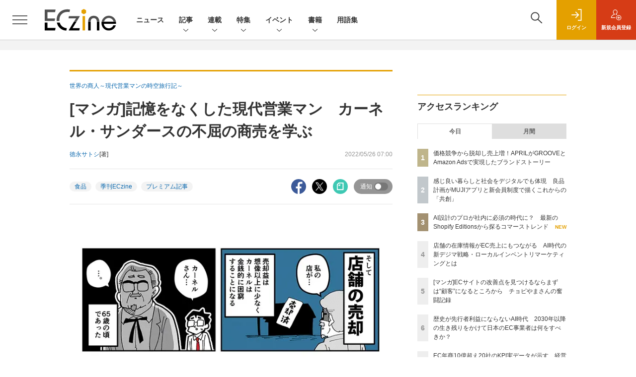

--- FILE ---
content_type: text/html; charset=utf-8
request_url: https://www.google.com/recaptcha/api2/aframe
body_size: 183
content:
<!DOCTYPE HTML><html><head><meta http-equiv="content-type" content="text/html; charset=UTF-8"></head><body><script nonce="mvtvTrTXtwKcyPZgM62_kA">/** Anti-fraud and anti-abuse applications only. See google.com/recaptcha */ try{var clients={'sodar':'https://pagead2.googlesyndication.com/pagead/sodar?'};window.addEventListener("message",function(a){try{if(a.source===window.parent){var b=JSON.parse(a.data);var c=clients[b['id']];if(c){var d=document.createElement('img');d.src=c+b['params']+'&rc='+(localStorage.getItem("rc::a")?sessionStorage.getItem("rc::b"):"");window.document.body.appendChild(d);sessionStorage.setItem("rc::e",parseInt(sessionStorage.getItem("rc::e")||0)+1);localStorage.setItem("rc::h",'1768989642745');}}}catch(b){}});window.parent.postMessage("_grecaptcha_ready", "*");}catch(b){}</script></body></html>

--- FILE ---
content_type: text/javascript;charset=utf-8
request_url: https://id.cxense.com/public/user/id?json=%7B%22identities%22%3A%5B%7B%22type%22%3A%22ckp%22%2C%22id%22%3A%22mknur8pxaeihiu7s%22%7D%2C%7B%22type%22%3A%22lst%22%2C%22id%22%3A%2213gesc6bd66wt34et6evbcuid0%22%7D%2C%7B%22type%22%3A%22cst%22%2C%22id%22%3A%2213gesc6bd66wt34et6evbcuid0%22%7D%5D%7D&callback=cXJsonpCB5
body_size: 206
content:
/**/
cXJsonpCB5({"httpStatus":200,"response":{"userId":"cx:2ibp1s0y6dlzn3qzfihba1n4l4:gmhsxja48dhl","newUser":false}})

--- FILE ---
content_type: text/javascript;charset=utf-8
request_url: https://p1cluster.cxense.com/p1.js
body_size: 101
content:
cX.library.onP1('13gesc6bd66wt34et6evbcuid0');


--- FILE ---
content_type: text/javascript;charset=utf-8
request_url: https://api.cxense.com/public/widget/data?json=%7B%22context%22%3A%7B%22referrer%22%3A%22%22%2C%22categories%22%3A%7B%22testgroup%22%3A%2274%22%7D%2C%22parameters%22%3A%5B%7B%22key%22%3A%22userState%22%2C%22value%22%3A%22anon%22%7D%2C%7B%22key%22%3A%22page%22%2C%22value%22%3A%221%22%7D%2C%7B%22key%22%3A%22testGroup%22%2C%22value%22%3A%2274%22%7D%2C%7B%22key%22%3A%22loadDelay%22%2C%22value%22%3A%222.4%22%7D%2C%7B%22key%22%3A%22testgroup%22%2C%22value%22%3A%2274%22%7D%5D%2C%22autoRefresh%22%3Afalse%2C%22url%22%3A%22https%3A%2F%2Feczine.jp%2Farticle%2Fdetail%2F11104%22%2C%22browserTimezone%22%3A%220%22%7D%2C%22widgetId%22%3A%22ede2ad684305ae5f9b63fda9bf407a23b6afed88%22%2C%22user%22%3A%7B%22ids%22%3A%7B%22usi%22%3A%22mknur8pxaeihiu7s%22%7D%7D%2C%22prnd%22%3A%22mknur8pw5v54eibt%22%7D&media=javascript&sid=1139585087115861191&widgetId=ede2ad684305ae5f9b63fda9bf407a23b6afed88&resizeToContentSize=true&useSecureUrls=true&usi=mknur8pxaeihiu7s&rnd=83439636&prnd=mknur8pw5v54eibt&tzo=0&callback=cXJsonpCB3
body_size: 4818
content:
/**/
cXJsonpCB3({"httpStatus":200,"response":{"items":[{"dominantimagedimensions":"1200x630","recs-image":"https://eczine.jp/static/images/article/17747/17747_0.jpg","description":"TikTok LIVEで月間GMV(流通取引総額)2億円以上(2025年8月~10月)を売り上げる「ぞうねこちゃんねる」。運営元のCellestは、TikTok Shopが提供する「ディスカバリーEコマース」が持つポテンシャルをいち早く活かし、月90本もの企画配信を行う運用体制を構築しました。本稿では、滞在維持率を高める配信ノウハウや、ROI(投資対効果)67倍を叩き出した広告戦略「GMV Max」の活用法など、EC事業者が参考にすべき具体的施策を、運営者とパートナー企業、TikTokへの取材を通じて解き明かします。","collection":"Spotlight","dominantthumbnaildimensions":"300x158","title":"月商2億円超の「ぞうねこちゃんねる」が明かす、TikTok Shop成長の方程式","url":"https://eczine.jp/article/detail/17747","dominantimage":"https://eczine.jp/static/images/article/17747/17747_fb.jpg","recs-rawtitle":"月商2億円超の「ぞうねこちゃんねる」が明かす、TikTok Shop成長の方程式 (1/3)|ECzine（イーシージン）","dominantthumbnail":"https://content-thumbnail.cxpublic.com/content/dominantthumbnail/a09215f07d076d42fdfa66c37e6be56ff39b1c78.jpg?694ded5b","campaign":"1","testId":"116","id":"a09215f07d076d42fdfa66c37e6be56ff39b1c78","placement":"6","click_url":"https://api.cxense.com/public/widget/click/[base64]"},{"dominantimagedimensions":"1200x630","recs-image":"https://eczine.jp/static/images/article/17713/17713_0.jpg","description":"本記事では、ECzine Day 2025 Octoberにて行われたW2によるセッション「EC年商10億超え20社のKPI実データが示す経営貢献度が高い打ち手5選」の内容をレポートする。同社のシステムを利用する年商10億円以上の企業20社の実データを分析し、年商1~5億円規模の企業との比較から見えてきた成長の鍵を解説。新規顧客獲得の重要性や、売上と強い相関を持つ会員数・メルマガ会員数の指標、そして今後のECに不可欠な「メディア化」という戦略について、具体的なデータと事例を交えて紹介する。","collection":"Spotlight","dominantthumbnaildimensions":"300x158","title":"EC年商10億超え20社のKPI実データが示す、経営貢献度が高い打ち手とは?事例含め解説","url":"https://eczine.jp/article/detail/17713","dominantimage":"https://eczine.jp/static/images/article/17713/17713_fb.jpg","recs-rawtitle":"EC年商10億超え20社のKPI実データが示す、経営貢献度が高い打ち手とは？事例含め解説 (1/3)|ECzine（イーシージン）","dominantthumbnail":"https://content-thumbnail.cxpublic.com/content/dominantthumbnail/d34280c09a76624d255d30f116ff8bbaa4b94db4.jpg?695b1efc","campaign":"1","testId":"116","id":"d34280c09a76624d255d30f116ff8bbaa4b94db4","placement":"6","click_url":"https://api.cxense.com/public/widget/click/[base64]"},{"dominantimagedimensions":"1200x630","recs-image":"https://eczine.jp/static/images/article/17699/17699_th.jpg","description":"UGCをフックに商品・サービスに関心をもち、購買行動を起こす消費者が増える現代。既に、SNSなしに小売事業者が認知や支持を獲得するのは困難な時代になりつつあるといっても過言ではないだろう。生成AIによる検索行動の変化も含め、タッチポイントが変われば、当然売上創出に向けた活動の軸も変化させなければならない。そこでMEO対策ツール「口コミコム」を提供する株式会社movが提唱しているのが、GoogleマーチャントセンターとGoogleビジネスプロフィールの連携によって実現できる「ローカルインベントリマーケティング」だ。本稿では、ローカルインベントリマーケティングの重要性や小売事業者が取り組むべき理由、具体的な実践方法について、同社でサービス開発に携わる2名に話を聞いた。","collection":"Spotlight","dominantthumbnaildimensions":"300x158","title":"店舗の在庫情報がEC売上にもつながる AI時代の新デジマ戦略・ローカルインベントリマーケティングとは","url":"https://eczine.jp/article/detail/17699","dominantimage":"https://eczine.jp/static/images/article/17699/17699_fb2.jpg","recs-rawtitle":"店舗の在庫情報がEC売上にもつながる　AI時代の新デジマ戦略・ローカルインベントリマーケティングとは (1/3)|ECzine（イーシージン）","dominantthumbnail":"https://content-thumbnail.cxpublic.com/content/dominantthumbnail/d0aee6c8d219ba6cc5de819af26f50dc384b2d82.jpg?69684b93","campaign":"1","testId":"116","id":"d0aee6c8d219ba6cc5de819af26f50dc384b2d82","placement":"6","click_url":"https://api.cxense.com/public/widget/click/[base64]"}],"template":"<section class=\"c-primarysection\">\n                <div class=\"c-primarysection_header\">\n                  <h2 class=\"c-primarysection_heading\">Spotlight</h2>\n                  <p class=\"c-secondarysection_heading_small\">AD</p>\n                </div>\n<div class=\"c-primarysection_body\">\n                  <div class=\"c-pickupindex\">\n                    <ul class=\"c-pickupindex_list\">\n<!--%\nvar dummy = \"\";\nvar items = data.response.items.slice(0, 3);\nfor (var i = 0; i < items.length; i++) {\n    var item = items[i];\n    var title = item['recs-rawtitle'].replace(\"|ネット通販情報満載の無料Webマガジン「ECzine（イーシージン）」\",\"\");\n    title = title.replace(\"|ECzine（イーシージン）\",\"\");\n    title = title.replace(/\\([0-9]+\\/[0-9]+\\)$/i,\"\");        \n    var publish_date = item['sho-publish-d'];\n    var recs_image = item['recs-image'].replace(/^http:\\/\\//i, 'https://');\n    recs_image = recs_image.replace(/^https:\\/\\/eczine.jp/, 'https://eczine-cdn.shoeisha.jp');\n%-->                    \n\n                      <li class=\"c-pickupindex_listitem\">\n                        <div class=\"c-pickupindex_item\">\n                          <div class=\"c-pickupindex_item_img\"><img tmp:src=\"{{recs_image}}\" alt=\"\" width=\"200\" height=\"150\"></div>\n                          <div class=\"c-pickupindex_item_content\">\n                            <p class=\"c-pickupindex_item_heading\"><a tmp:id=\"{{cX.clickTracker(item.click_url)}}\" tmp:href=\"{{item.url}}\" tmp:target=\"_top\">{{title}}</a></p>\n                          </div>\n                        </div>\n                      </li>\n<!--%\n}\n%-->                      \n\n                    </ul>\n                  </div>\n                </div>\n\n</section>","style":"","prnd":"mknur8pw5v54eibt"}})

--- FILE ---
content_type: image/svg+xml
request_url: https://eczine-cdn.shoeisha.jp/static/templates/img/common/logo_eczineday_rev.svg
body_size: 1121
content:
<?xml version="1.0" encoding="utf-8"?>
<!-- Generator: Adobe Illustrator 27.8.1, SVG Export Plug-In . SVG Version: 6.00 Build 0)  -->
<svg version="1.1" id="レイヤー_1" xmlns="http://www.w3.org/2000/svg" xmlns:xlink="http://www.w3.org/1999/xlink" x="0px"
	 y="0px" width="213px" height="46.1px" viewBox="0 0 213 46.1" style="enable-background:new 0 0 213 46.1;" xml:space="preserve">
<style type="text/css">
	.st0{fill:#FFFFFF;}
</style>
<g>
	<polygon class="st0" points="17.2,20.6 18.1,16.3 4.7,16.3 4.7,5.5 18,5.5 18.8,1.1 0,1.1 0,20.6 	"/>
	<path class="st0" d="M20.7,20.6h4.9c0-0.5-0.1-1-0.1-1.6c0-8.3,5.8-13.9,14.1-13.9c1.2,0,2.4,0.1,3.6,0.3L44,1.2
		c-1.5-0.3-3.2-0.4-4.8-0.4C28.6,0.8,20.6,8.1,20.6,19C20.6,19.6,20.7,20.1,20.7,20.6z"/>
	<polygon class="st0" points="18.9,32.5 4.7,32.5 4.7,23.2 0,23.2 0,36.9 18,36.9 	"/>
	<path class="st0" d="M38.4,32.9c-6.2-0.4-10.8-4.2-12.3-9.7h-5c1.7,8,8.1,13.4,16.5,14L38.4,32.9z"/>
	<g>
		<path class="st0" d="M75.7,21.9c0,0.1,0,0.2,0,0.2v14.8H80V22.2c0-0.1,0-0.3,0-0.4H75.7z"/>
		<polygon class="st0" points="55.4,21.9 50.9,21.9 41.9,36.2 41.9,36.9 60.3,36.9 61,33 48.4,33 		"/>
		<path class="st0" d="M90.8,21.9c0,0.1,0,0.3,0,0.4v14.6h4.3V22.1c0-0.1,0-0.2,0-0.2H90.8z"/>
		<path class="st0" d="M119.9,21.9C119.9,21.9,119.9,21.9,119.9,21.9l-16.6,0c0,0,0,0,0,0h-4.1c-0.2,0.8-0.2,1.7-0.2,2.5
			c0,6.8,5.4,12.7,12.7,12.7c5.9,0,10.6-3.9,12.1-9h-4.4c-1.2,2.9-4.2,5.1-7.7,5.1c-4.7,0-8.3-3.5-8.7-7.8h21.3
			c0.1-1.2,0.1-2.4-0.2-3.6H119.9z"/>
	</g>
	<path class="st0" d="M71.7,7l-3.2,1.8C68.3,9,68,9,67.7,8.9L64.5,7c-0.3-0.1-0.4-0.4-0.4-0.7l0-3.7c0-0.3,0.2-0.6,0.4-0.7l3.2-1.8
		c0.3-0.1,0.6-0.1,0.8,0l3.2,1.8c0.3,0.1,0.4,0.4,0.4,0.7l0,3.7C72.1,6.6,72,6.9,71.7,7z"/>
	<rect x="66" y="12.3" class="st0" width="4.3" height="24.6"/>
	<g>
		<path class="st0" d="M103.3,21.9c0.9-3.6,4.2-6.4,8.3-6.4c4.1,0,7.5,2.9,8.3,6.4h4.1c-1.1-5.7-6.2-10.2-12.4-10.2
			c-6.4,0-11.3,4.5-12.5,10.2H103.3z"/>
		<polygon class="st0" points="50.9,21.9 55.4,21.9 61,12.9 61,12.3 42.1,12.3 41.4,16.2 54.5,16.2 		"/>
		<path class="st0" d="M80,21.9c0.1-3.9,2-6.1,5.4-6.1c3.4,0,5.3,2.1,5.4,6.1h4.3c-0.1-6.4-3.7-10.1-9.7-10.1
			c-6.1,0-9.6,3.8-9.7,10.1H80z"/>
	</g>
	<g>
		<path class="st0" d="M131.7,2.6h9.1c10.2,0,17.6,6.7,17.6,17.1s-7.5,17.1-17.6,17.1h-9.1V2.6z M140.8,32.6c7.7,0,13-4.9,13-12.8
			c0-7.8-5.3-12.8-13-12.8h-4.6v25.6H140.8z"/>
		<path class="st0" d="M161.6,24.5c0-7.5,5.5-12.8,12.2-12.8c3.7,0,7,1.6,8.7,4.2l0-3.7h3.9v24.6h-3.9l0-3.7c-1.7,2.6-5,4.2-8.7,4.2
			C167.1,37.3,161.6,32,161.6,24.5z M174.3,33.3c4.5,0,8.2-3.1,8.2-8.8c0-5.6-3.7-8.8-8.2-8.8c-4.8,0-8.4,3.6-8.4,8.8
			C165.9,29.7,169.5,33.3,174.3,33.3z"/>
		<path class="st0" d="M199.3,35.5l-10.1-23.3h4.8l7.5,18.2l7-18.2h4.5l-13.4,33.9H195L199.3,35.5z"/>
	</g>
</g>
</svg>


--- FILE ---
content_type: text/javascript;charset=utf-8
request_url: https://api.cxense.com/public/widget/data?json=%7B%22context%22%3A%7B%22referrer%22%3A%22%22%2C%22categories%22%3A%7B%22testgroup%22%3A%2274%22%7D%2C%22parameters%22%3A%5B%7B%22key%22%3A%22userState%22%2C%22value%22%3A%22anon%22%7D%2C%7B%22key%22%3A%22page%22%2C%22value%22%3A%221%22%7D%2C%7B%22key%22%3A%22testGroup%22%2C%22value%22%3A%2274%22%7D%2C%7B%22key%22%3A%22loadDelay%22%2C%22value%22%3A%222.4%22%7D%2C%7B%22key%22%3A%22testgroup%22%2C%22value%22%3A%2274%22%7D%5D%2C%22autoRefresh%22%3Afalse%2C%22url%22%3A%22https%3A%2F%2Feczine.jp%2Farticle%2Fdetail%2F11104%22%2C%22browserTimezone%22%3A%220%22%7D%2C%22widgetId%22%3A%22e123c07cbff119f728912a36444bc280766f3978%22%2C%22user%22%3A%7B%22ids%22%3A%7B%22usi%22%3A%22mknur8pxaeihiu7s%22%7D%7D%2C%22prnd%22%3A%22mknur8pw5v54eibt%22%7D&media=javascript&sid=1139585087115861191&widgetId=e123c07cbff119f728912a36444bc280766f3978&resizeToContentSize=true&useSecureUrls=true&usi=mknur8pxaeihiu7s&rnd=1955335376&prnd=mknur8pw5v54eibt&tzo=0&callback=cXJsonpCB4
body_size: 10211
content:
/**/
cXJsonpCB4({"httpStatus":200,"response":{"items":[{"recs-image":"https://eczine.jp/static/images/article/17667/17667_th.jpg","description":"顧客と密な関係を築く接点として、既に定着しつつあるブランドアプリ。本連載は、株式会社ヤプリ 執行役員CCO 兼 エバンジェリストの金子洋平氏が、同社事例に限らず個性ある体験を生む各社へ施策の意図やそこから得た発見を聞いていきます。第2回は、2025年9月にリニューアルされた「MUJIアプリ」を運営する株式会社良品計画 取締役上席執行役員 宮澤高浩氏との対談です。","collection":"ECzine","sho-publish-d":"20260119","title":"感じ良い暮らしと社会をデジタルでも体現 良品計画がMUJIアプリと新会員制度で描くこれからの「共創」","url":"https://eczine.jp/article/detail/17667","dominantimage":"https://eczine.jp/static/images/article/17667/17667_fb.jpg","recs-rawtitle":"感じ良い暮らしと社会をデジタルでも体現　良品計画がMUJIアプリと新会員制度で描くこれからの「共創」 (1/3)|ECzine（イーシージン）","dominantthumbnail":"https://content-thumbnail.cxpublic.com/content/dominantthumbnail/6bf8fde54490dfa4a44eab27e572c3d7be1c7f75.jpg?696d59be","campaign":"undefined","testId":"114","id":"6bf8fde54490dfa4a44eab27e572c3d7be1c7f75","placement":"2","click_url":"https://api.cxense.com/public/widget/click/[base64]"},{"recs-image":"https://eczine.jp/static/images/article/17792/17792_th.jpg","description":"あらゆる企業がEC進出し、競争が激しくなる一方で、EC化率の伸びが鈍化して投資が難しくなったり、深刻な人手不足に直面したりと、業界全体を見ればあらゆる課題がある昨今。新たな打ち手を探す中で、AIに活路を見出すケースも少なくないでしょう。本連載では、誤った認識のまま多額の投資やビジネス戦略策定をしないよう、EC業界の変革に関連するAI関連のニュースやユースケースを紹介しながら、「これからのEC×AIのありかた」をMMOL Holdings代表取締役の河野貴伸氏がお伝えします。第6回は「Shopify Editions Winter '26(以下、Winter '26 Edition)から見たエージェント時代の職種再編」についてです。","collection":"ECzine","sho-publish-d":"20260121","title":"AI設計のプロが社内に必須の時代に? 最新のShopify Editionsから探るコマーストレンド","url":"https://eczine.jp/article/detail/17792","dominantimage":"https://eczine.jp/static/images/article/17792/17792_fb.jpg","recs-rawtitle":"AI設計のプロが社内に必須の時代に？　最新のShopify Editionsから探るコマーストレンド (1/3)|ECzine（イーシージン）","dominantthumbnail":"https://content-thumbnail.cxpublic.com/content/dominantthumbnail/19f6d8f761fb55227bd2abc6610331d0a3b9344f.jpg?696ffc24","campaign":"undefined","testId":"114","id":"19f6d8f761fb55227bd2abc6610331d0a3b9344f","placement":"2","click_url":"https://api.cxense.com/public/widget/click/[base64]"},{"recs-image":"https://eczine.jp/static/images/article/17561/17561_th.jpg","description":"Xにて「毎日4コマ」を掲げ、EC/ウェブ業界の“たのしいおしごと”を4コママンガで発信しているチョピやまさん。自身のこれまでの体験や、横のつながりから耳にする業界の光と闇をシュールに伝え、既に2,500人以上のフォロワーを抱えています。そんなチョピやまさんが4コマでは伝えきれない、よりリアルで密度の高いEC業界あるあるを紹介します。第11回は、「改善点がたくさんあるECサイトの課題、どう紐解くか?」についてです。","collection":"ECzine","sho-publish-d":"20251224","title":"[マンガ]ECサイトの改善点を見つけるならまずは“顧客”になるところから チョピやまさんの奮闘記録","url":"https://eczine.jp/article/detail/17561","dominantimage":"https://eczine.jp/static/images/article/17561/17561_fb.jpg","recs-rawtitle":"[マンガ]ECサイトの改善点を見つけるならまずは“顧客”になるところから　チョピやまさんの奮闘記録 (1/6)|ECzine（イーシージン）","dominantthumbnail":"https://content-thumbnail.cxpublic.com/content/dominantthumbnail/e62027e38f6102af0e85d8ea4d325b2d337eb38d.jpg?694b1330","campaign":"undefined","testId":"114","id":"e62027e38f6102af0e85d8ea4d325b2d337eb38d","placement":"2","click_url":"https://api.cxense.com/public/widget/click/[base64]"},{"recs-image":"https://eczine.jp/static/images/article/17570/17570_th.jpg","description":"コメ兵、ユナイテッドアローズでDXを推進した後に、現在は株式会社300Bridge 代表取締役として経営、事業戦略、デジタルに関する各社のサポートや情報発信を行う藤原義昭氏。同氏が2018年から2019年にかけて連載していた「オムニチャネルの次の話をしよう」が、アップデートして帰ってきました。連載第4回は株式会社R6B 代表取締役 師橋淳一氏と対談。後編は、AI活用を含めたこれからのEC事業成長の見通しについて語り合いました。","collection":"ECzine","sho-publish-d":"20260113","title":"歴史が先行者利益にならないAI時代 2030年以降の生き残りをかけて日本のEC事業者は何をすべきか?","url":"https://eczine.jp/article/detail/17570","dominantimage":"https://eczine.jp/static/images/article/17570/17570_fb.jpg","recs-rawtitle":"歴史が先行者利益にならないAI時代　2030年以降の生き残りをかけて日本のEC事業者は何をすべきか？ (1/3)|ECzine（イーシージン）","dominantthumbnail":"https://content-thumbnail.cxpublic.com/content/dominantthumbnail/7ac552909568a2532538e04603449ec2c576ab59.jpg?69657623","campaign":"undefined","testId":"114","id":"7ac552909568a2532538e04603449ec2c576ab59","placement":"2","click_url":"https://api.cxense.com/public/widget/click/[base64]"},{"recs-image":"https://eczine.jp/static/images/article/17569/17569_th.jpg","description":"コメ兵、ユナイテッドアローズでDXを推進した後に、現在は株式会社300Bridge 代表取締役として経営、事業戦略、デジタルに関する各社のサポートや情報発信を行う藤原義昭氏。同氏が2018年から2019年にかけて連載していた「オムニチャネルの次の話をしよう」が、アップデートして帰ってきました。連載第4回は株式会社R6B 代表取締役 師橋淳一氏と対談。前編は、師橋氏の視点から見たShopify構築・運用トレンドの変化について教えてもらいました。","collection":"ECzine","sho-publish-d":"20260109","title":"ECサイトの持続可能性を高めるShopify メリットを最大化する運用スタイルをR6B師橋氏に聞いた","url":"https://eczine.jp/article/detail/17569","dominantimage":"https://eczine.jp/static/images/article/17569/17569_fb.jpg","recs-rawtitle":"ECサイトの持続可能性を高めるShopify　メリットを最大化する運用スタイルをR6B師橋氏に聞いた (1/3)|ECzine（イーシージン）","dominantthumbnail":"https://content-thumbnail.cxpublic.com/content/dominantthumbnail/90b8170193a6f4532c6f6b4fba22279ff5fa76bb.jpg?69602922","campaign":"undefined","testId":"114","id":"90b8170193a6f4532c6f6b4fba22279ff5fa76bb","placement":"2","click_url":"https://api.cxense.com/public/widget/click/[base64]"},{"recs-image":"https://eczine.jp/static/images/article/17831/17831_0.png","description":"本記事では、2025年(集計期間:1月1日~12月31日)にECzineで読まれた記事のアクセスランキングトップ30を紹介します。トレンドや事例のキャッチアップに活用ください。","collection":"ECzine","sho-publish-d":"20260108","title":"2025年、ECzineのインタビュー・寄稿記事ランキング!1位はベイシア急成長の裏側","url":"https://eczine.jp/article/detail/17831","dominantimage":"https://eczine.jp/static/images/article/17831/17831_fb.png","recs-rawtitle":"2025年、ECzineのインタビュー・寄稿記事ランキング！1位はベイシア急成長の裏側 (1/3)|ECzine（イーシージン）","dominantthumbnail":"https://content-thumbnail.cxpublic.com/content/dominantthumbnail/f2ce7139addca7ed9c2513310a11832c61765b05.jpg?695edb48","campaign":"undefined","testId":"114","id":"f2ce7139addca7ed9c2513310a11832c61765b05","placement":"2","click_url":"https://api.cxense.com/public/widget/click/[base64]"},{"recs-image":"https://eczine.jp/static/images/article/17797/17797_0.jpg","description":"2024年に現役を引退し、2025年からザスパ群馬の代表取締役社長 兼 GMに就任した細貝萌氏。苦境のJ3を戦うザスパ群馬は今、ベイシアグループの一員として大きな変革期を迎えています。クラブ経営を支える「パートナー収入、グッズ、チケット」の3本の柱をどう伸ばすのか。人気マスコット「ザスパンダ」や選手に関連したグッズの戦略や、グループの強大なネットワークを活かしたEC・マーケティングの裏側に、ザスパ群馬の広告制作・運用をサポートするKOTONAのマーケティング本部長である伊勢正基氏が迫ります。","collection":"ECzine","sho-publish-d":"20260107","title":"ベイシアグループ入りで新たな風を ザスパ群馬・細貝社長が語る、J3からの逆襲支えるグッズ&EC戦略","url":"https://eczine.jp/article/detail/17797","dominantimage":"https://eczine.jp/static/images/article/17797/17797_fb.jpg","recs-rawtitle":"ベイシアグループ入りで新たな風を　ザスパ群馬・細貝社長が語る、J3からの逆襲支えるグッズ＆EC戦略 (1/3)|ECzine（イーシージン）","dominantthumbnail":"https://content-thumbnail.cxpublic.com/content/dominantthumbnail/bc5809d6b2e7e4cfa244352ff5f0af5c3bdf5bd9.jpg?695d86a6","campaign":"undefined","testId":"114","id":"bc5809d6b2e7e4cfa244352ff5f0af5c3bdf5bd9","placement":"2","click_url":"https://api.cxense.com/public/widget/click/[base64]"},{"recs-image":"https://eczine.jp/static/images/article/17794/17794_th.jpg","description":"2025年下半期(7月1日~12月20日)にいちばん読まれたEC関連のニュースは? アクセスランキングトップ30は次のとおりです。","collection":"ECzine","sho-publish-d":"20251231","title":"2025年下半期のECzineで注目を集めたニュースは? アクセストップ30をランキング形式で紹介","url":"https://eczine.jp/article/detail/17794","dominantimage":"https://eczine.jp/static/images/article/17794/17794_fb.jpg","recs-rawtitle":"2025年下半期のECzineで注目を集めたニュースは？　アクセストップ30をランキング形式で紹介 (1/3)|ECzine（イーシージン）","dominantthumbnail":"https://content-thumbnail.cxpublic.com/content/dominantthumbnail/3d26dd4239a26ea4b528811c235ac2a8c3accc31.jpg?695451ae","campaign":"undefined","testId":"114","id":"3d26dd4239a26ea4b528811c235ac2a8c3accc31","placement":"2","click_url":"https://api.cxense.com/public/widget/click/[base64]"}],"template":"                  <div class=\"c-featureindex\">\n                    <ul class=\"c-featureindex_list row row-cols-1 row-cols-sm-2 row-cols-md-4 gx-4 gy-4 gy-md-5\">\n          <!--%\n          var dummy = \"\";\n\t\t  var items = data.response.items;\n\t\t  for (var i = 0; i < 8; i++) {\n  \t\t\tvar item = items[i];\n                var title = item['recs-rawtitle'].replace(\"|ネット通販情報満載の無料Webマガジン「ECzine（イーシージン）」\",\"\");\n                title = title.replace(\"|ECzine（イーシージン）\",\"\");\n                title = title.replace(/\\([0-9]+\\/[0-9]+\\)$/i,\"\");              \n                var publish_date = item['sho-publish-d'];\n                var recs_image = item['recs-image'].replace(/^http:\\/\\//i, 'https://');\n                recs_image = recs_image.replace(/^https:\\/\\/eczine.jp/, 'https://eczine-cdn.shoeisha.jp');\n                var click_url = cX.clickTracker(item.click_url);\n            %-->                    \n                      <li class=\"c-featureindex_listitem\">\n                        <div class=\"c-featureindex_item\">\n                          <div class=\"c-featureindex_item_img\">\n                            <p><img tmp:src=\"{{recs_image}}\"  alt=\"\" width=\"200\" height=\"150\" class=\"\"></p>\n                           </div>\n                            \n                          <div class=\"c-featureindex_item_content\">\n                            <p class=\"c-featureindex_item_heading\"><a tmp:id=\"{{click_url}}\" tmp:href=\"{{item.url}}\" tmp:target=\"_top\">{{title}}</a></p>\n                          </div>\n                        </div>\n                      </li>\n          <!--%\n          }\n\t      %-->            \n                            </ul>\n                            </div>","style":"@import url('https://fonts.googleapis.com/css2?family=Roboto&display=swap');\n\n.cx-flex-module[data-cx_q4ek] {\n    --cx-columns: 4;\n    --cx-item-gap: 4px;\n    --cx-image-height: 220px;\n    --cx-background-color: #FFF;\n    --cx-text-color: #555;\n    --cx-text-hover-color: #000;\n    --cx-font-size: 15px;\n    --cx-font-family: 'Roboto', arial, helvetica, sans-serif;\n    --cx-item-width: calc(100% / var(--cx-columns));\n    display: flex;\n    flex-wrap: wrap;\n    justify-content: space-evenly;\n    background: var(--cx-background-color);\n    padding: var(--cx-item-gap);\n}\n\n.cx-flex-module[data-cx_q4ek] .cx-item {\n    width: calc(var(--cx-item-width) - var(--cx-columns) * var(--cx-item-gap));\n    margin: var(--cx-item-gap) var(--cx-item-gap) calc(2 * var(--cx-item-gap)) var(--cx-item-gap);\n    flex-grow: 1;\n    display: block;\n    text-decoration: none;\n}\n\n.cx-flex-module[data-cx_q4ek] .cx-item.text-only {\n    background: #FAFAFA;\n    padding: 15px;\n    box-sizing: border-box;\n}\n\n.cx-flex-module[data-cx_q4ek] img {\n    width: 100%;\n    height: var(--cx-image-height);\n    -o-object-fit: cover;\n       object-fit: cover;\n    background: #EFEFEF;\n}\n\n.cx-flex-module[data-cx_q4ek] .cx-item h3 {\n    font-family: var(--cx-font-family);\n    font-size: var(--cx-font-size);\n    font-weight: bold;\n    color: var(--cx-text-color);\n    line-height: 1.3;\n    padding: 0;\n    margin: 0;\n}\n\n.cx-flex-module[data-cx_q4ek] .cx-item.text-only span {\n    font-family: var(--cx-font-family);\n    font-size: 90%;\n    color: var(--cx-text-color);\n    filter: opacity(0.5);\n    margin: 5px 0;\n    line-height: 1.3;\n}\n\n.cx-flex-module[data-cx_q4ek] .cx-item:hover {\n    opacity: 0.95;\n}\n\n.cx-flex-module[data-cx_q4ek] .cx-item:hover h3 {\n    color: var(--cx-text-hover-color);\n}\n\n@media screen and (max-width: 600px) {\n    .cx-flex-module[data-cx_q4ek] .cx-item {\n        width: calc(100% - 4 * var(--cx-item-gap));\n        height: unset;\n        margin: var(--cx-item-gap) calc(2 * var(--cx-item-gap));\n    }\n\n    .cx-flex-module[data-cx_q4ek] .cx-item h3 {\n        font-size: 5vw;\n    }\n\n    .cx-flex-module[data-cx_q4ek] img {\n        height: unset;\n    }\n}\n\n/* IE10+ */\n\n@media screen\\0 {\n    .cx-flex-module[data-cx_q4ek] {\n        background: #FFF;\n        padding: 4px;\n    }\n\n    .cx-flex-module[data-cx_q4ek] .cx-item {\n        width: calc(33% - 12px);\n        margin: 4px;\n    }\n\n    .cx-flex-module[data-cx_q4ek] img {\n        min-height: auto;\n    }\n\n    .cx-flex-module[data-cx_q4ek] .cx-item h3 {\n        font-family: Roboto, arial, helvetica, sans-serif;\n        font-size: 14px;\n        color: #555;\n        margin: 5px 0;\n    }\n\n    .cx-flex-module[data-cx_q4ek] .cx-item:hover h3 {\n        color: #000;\n    }\n\n    .cx-flex-module[data-cx_q4ek] .cx-item.text-only span {\n        font-family: Roboto, arial, helvetica, sans-serif;\n        color: #AAA;\n    }\n}\n","prnd":"mknur8pw5v54eibt"}})

--- FILE ---
content_type: text/javascript;charset=utf-8
request_url: https://api.cxense.com/public/widget/data?json=%7B%22context%22%3A%7B%22referrer%22%3A%22%22%2C%22categories%22%3A%7B%22testgroup%22%3A%2274%22%7D%2C%22parameters%22%3A%5B%7B%22key%22%3A%22userState%22%2C%22value%22%3A%22anon%22%7D%2C%7B%22key%22%3A%22page%22%2C%22value%22%3A%221%22%7D%2C%7B%22key%22%3A%22testGroup%22%2C%22value%22%3A%2274%22%7D%2C%7B%22key%22%3A%22loadDelay%22%2C%22value%22%3A%222.4%22%7D%2C%7B%22key%22%3A%22testgroup%22%2C%22value%22%3A%2274%22%7D%5D%2C%22autoRefresh%22%3Afalse%2C%22url%22%3A%22https%3A%2F%2Feczine.jp%2Farticle%2Fdetail%2F11104%22%2C%22browserTimezone%22%3A%220%22%7D%2C%22widgetId%22%3A%225043cab24136cff7548d29910cddd1550db21d15%22%2C%22user%22%3A%7B%22ids%22%3A%7B%22usi%22%3A%22mknur8pxaeihiu7s%22%7D%7D%2C%22prnd%22%3A%22mknur8pw5v54eibt%22%7D&media=javascript&sid=1139585087115861191&widgetId=5043cab24136cff7548d29910cddd1550db21d15&resizeToContentSize=true&useSecureUrls=true&usi=mknur8pxaeihiu7s&rnd=1335135357&prnd=mknur8pw5v54eibt&tzo=0&callback=cXJsonpCB2
body_size: 2165
content:
/**/
cXJsonpCB2({"httpStatus":200,"response":{"items":[{"recs-image":"https://event.shoeisha.jp/static/images/event/1693/sessions/S-1_ECzineDay2026Feb.png","description":"ビームスは、会員プログラム「BEAMS CLUB」を2024年9月にリニューアルしました。ポイント制からマイル制への移行は、BEAMSのCXやロイヤリティに対する“ある考え”が反映されています。本セッシ...","sho-publish-d":"20260121","title":"会員プログラム「BEAMS CLUB」の変革~顧客と“相思相愛”になるためのCRM構築・AI活用~ | ECzine Day 2026 February(2026.02.13)","url":"https://event.shoeisha.jp/eczday/20260213/session/6542","sho-session-title":"会員プログラム「BEAMS CLUB」の変革~顧客と“相思相愛”になるためのCRM構築・AI活用~ | ECzine Day 2026 February(2026.02.13)","dominantimage":"https://event.shoeisha.jp/static/images/event/1693/sessions/S-1_ECzineDay2026Feb.png","sho-conference-alias":"eczday","recs-rawtitle":"会員プログラム「BEAMS CLUB」の変革～顧客と“相思相愛”になるためのCRM構築・AI活用～ | ECzine Day 2026 February（2026.02.13）","dominantthumbnail":"https://content-thumbnail.cxpublic.com/content/dominantthumbnail/c41a708dc47220539b4c1e51a0107e3e023aad38.jpg?69709da1","campaign":"2","testId":"172","id":"c41a708dc47220539b4c1e51a0107e3e023aad38","placement":"6","click_url":"https://api.cxense.com/public/widget/click/[base64]"}],"template":"<!--%\nvar dummy = \"\";\nvar items = data.response.items;\nfor (var i = 0; i < items.length; i++) {\n   var item = items[i];\n   if(item['sho-conference-alias']){\n       var flg_tieup = \"\";\n       var title = item['sho-session-title'];\n       var publish_date = item['sho-publish-d'];\n       var recs_image = item['recs-image'];\n       var target = \"_blank\";\n   }else{\n    var target = \"_top\";\n    var title = item['recs-rawtitle'].replace(\"ネット通販情報満載の無料Webマガジン「ECzine（イーシージン）」\",\"\");\n    title = title.replace(/\\([0-9]+\\/[0-9]+\\)$/i,\"\");\n    var publish_date = item['sho-publish-d'];\n    var recs_image = item['recs-image'].replace(/^http:\\/\\//i, 'https://');\n    recs_image = recs_image.replace(/^https:\\/\\/eczine.jp/, 'https://eczine-cdn.shoeisha.jp');\n    var flg_tieup = \"\"\n　if ((item['sho-article-tieup'] == 'タイアップ') || (item['sho-article-type'] == 'タイアップ')) {\n           flg_tieup = '(AD)';\n    }\n    }\n%-->\n<div class=\"c-headlineindex_item border-top border-bottom p-2 cx-detail\">\n          <div class=\"c-headlineindex_item_content cx-detail-content\">\n            <h6>\n            <a tmp:id=\"{{cX.clickTracker(item.click_url)}}\" tmp:href=\"{{item.url}}\" tmp:target=\"{{target}}\">{{title}}{{flg_tieup}}</a></h6>\n          </div>\n          <div class=\"c-headlineindex_item_img\"><a tmp:id=\"{{cX.clickTracker(item.click_url)}}\" tmp:href=\"{{item.url}}\" tmp:target=\"{{target}}\"><img tmp:src=\"{{recs_image}}\" alt=\"\" width=\"200\" height=\"150\"></a></div>\n        </div>\n<!--%\n}\n%-->\n","style":"#cce-empty-element {margin: 20px auto;width: 100%;text-align: center;}","prnd":"mknur8pw5v54eibt"}})